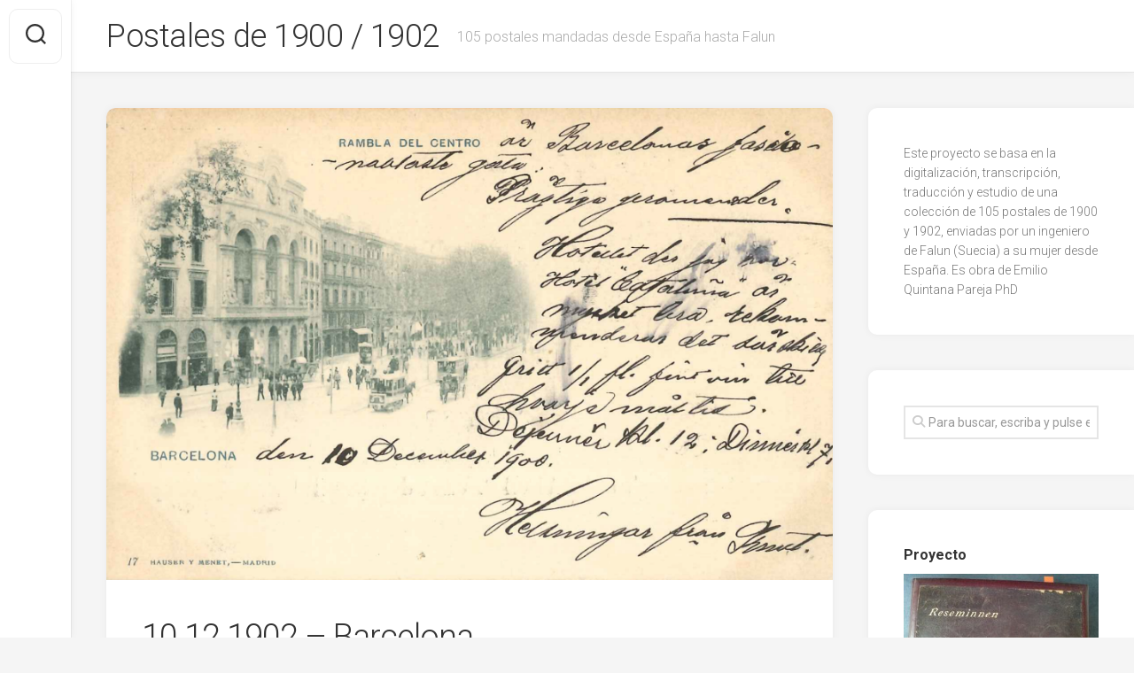

--- FILE ---
content_type: text/html; charset=UTF-8
request_url: https://1902.nordismo.se/2022/05/07/10-12-1902-barcelona/
body_size: 13177
content:
<!DOCTYPE html> 
<html class="no-js" lang="es">

<head>
	<meta charset="UTF-8">
	<meta name="viewport" content="width=device-width, initial-scale=1.0">
	<link rel="profile" href="https://gmpg.org/xfn/11">
		<link rel="pingback" href="https://1902.nordismo.se/xmlrpc.php">
		
	<title>10.12.1902 &#8211; Barcelona &#8211; Postales de 1900 / 1902</title>
<meta name='robots' content='max-image-preview:large' />
<script>document.documentElement.className = document.documentElement.className.replace("no-js","js");</script>
<link rel='dns-prefetch' href='//stats.wp.com' />
<link rel='dns-prefetch' href='//fonts.googleapis.com' />
<link rel='preconnect' href='//c0.wp.com' />
<link rel="alternate" type="application/rss+xml" title="Postales de 1900 / 1902 &raquo; Feed" href="https://1902.nordismo.se/feed/" />
<link rel="alternate" type="application/rss+xml" title="Postales de 1900 / 1902 &raquo; Feed de los comentarios" href="https://1902.nordismo.se/comments/feed/" />
<link rel="alternate" type="application/rss+xml" title="Postales de 1900 / 1902 &raquo; Comentario 10.12.1902 &#8211; Barcelona del feed" href="https://1902.nordismo.se/2022/05/07/10-12-1902-barcelona/feed/" />
<link rel="alternate" title="oEmbed (JSON)" type="application/json+oembed" href="https://1902.nordismo.se/wp-json/oembed/1.0/embed?url=https%3A%2F%2F1902.nordismo.se%2F2022%2F05%2F07%2F10-12-1902-barcelona%2F" />
<link rel="alternate" title="oEmbed (XML)" type="text/xml+oembed" href="https://1902.nordismo.se/wp-json/oembed/1.0/embed?url=https%3A%2F%2F1902.nordismo.se%2F2022%2F05%2F07%2F10-12-1902-barcelona%2F&#038;format=xml" />
<style id='wp-img-auto-sizes-contain-inline-css' type='text/css'>
img:is([sizes=auto i],[sizes^="auto," i]){contain-intrinsic-size:3000px 1500px}
/*# sourceURL=wp-img-auto-sizes-contain-inline-css */
</style>
<style id='wp-emoji-styles-inline-css' type='text/css'>

	img.wp-smiley, img.emoji {
		display: inline !important;
		border: none !important;
		box-shadow: none !important;
		height: 1em !important;
		width: 1em !important;
		margin: 0 0.07em !important;
		vertical-align: -0.1em !important;
		background: none !important;
		padding: 0 !important;
	}
/*# sourceURL=wp-emoji-styles-inline-css */
</style>
<style id='wp-block-library-inline-css' type='text/css'>
:root{--wp-block-synced-color:#7a00df;--wp-block-synced-color--rgb:122,0,223;--wp-bound-block-color:var(--wp-block-synced-color);--wp-editor-canvas-background:#ddd;--wp-admin-theme-color:#007cba;--wp-admin-theme-color--rgb:0,124,186;--wp-admin-theme-color-darker-10:#006ba1;--wp-admin-theme-color-darker-10--rgb:0,107,160.5;--wp-admin-theme-color-darker-20:#005a87;--wp-admin-theme-color-darker-20--rgb:0,90,135;--wp-admin-border-width-focus:2px}@media (min-resolution:192dpi){:root{--wp-admin-border-width-focus:1.5px}}.wp-element-button{cursor:pointer}:root .has-very-light-gray-background-color{background-color:#eee}:root .has-very-dark-gray-background-color{background-color:#313131}:root .has-very-light-gray-color{color:#eee}:root .has-very-dark-gray-color{color:#313131}:root .has-vivid-green-cyan-to-vivid-cyan-blue-gradient-background{background:linear-gradient(135deg,#00d084,#0693e3)}:root .has-purple-crush-gradient-background{background:linear-gradient(135deg,#34e2e4,#4721fb 50%,#ab1dfe)}:root .has-hazy-dawn-gradient-background{background:linear-gradient(135deg,#faaca8,#dad0ec)}:root .has-subdued-olive-gradient-background{background:linear-gradient(135deg,#fafae1,#67a671)}:root .has-atomic-cream-gradient-background{background:linear-gradient(135deg,#fdd79a,#004a59)}:root .has-nightshade-gradient-background{background:linear-gradient(135deg,#330968,#31cdcf)}:root .has-midnight-gradient-background{background:linear-gradient(135deg,#020381,#2874fc)}:root{--wp--preset--font-size--normal:16px;--wp--preset--font-size--huge:42px}.has-regular-font-size{font-size:1em}.has-larger-font-size{font-size:2.625em}.has-normal-font-size{font-size:var(--wp--preset--font-size--normal)}.has-huge-font-size{font-size:var(--wp--preset--font-size--huge)}.has-text-align-center{text-align:center}.has-text-align-left{text-align:left}.has-text-align-right{text-align:right}.has-fit-text{white-space:nowrap!important}#end-resizable-editor-section{display:none}.aligncenter{clear:both}.items-justified-left{justify-content:flex-start}.items-justified-center{justify-content:center}.items-justified-right{justify-content:flex-end}.items-justified-space-between{justify-content:space-between}.screen-reader-text{border:0;clip-path:inset(50%);height:1px;margin:-1px;overflow:hidden;padding:0;position:absolute;width:1px;word-wrap:normal!important}.screen-reader-text:focus{background-color:#ddd;clip-path:none;color:#444;display:block;font-size:1em;height:auto;left:5px;line-height:normal;padding:15px 23px 14px;text-decoration:none;top:5px;width:auto;z-index:100000}html :where(.has-border-color){border-style:solid}html :where([style*=border-top-color]){border-top-style:solid}html :where([style*=border-right-color]){border-right-style:solid}html :where([style*=border-bottom-color]){border-bottom-style:solid}html :where([style*=border-left-color]){border-left-style:solid}html :where([style*=border-width]){border-style:solid}html :where([style*=border-top-width]){border-top-style:solid}html :where([style*=border-right-width]){border-right-style:solid}html :where([style*=border-bottom-width]){border-bottom-style:solid}html :where([style*=border-left-width]){border-left-style:solid}html :where(img[class*=wp-image-]){height:auto;max-width:100%}:where(figure){margin:0 0 1em}html :where(.is-position-sticky){--wp-admin--admin-bar--position-offset:var(--wp-admin--admin-bar--height,0px)}@media screen and (max-width:600px){html :where(.is-position-sticky){--wp-admin--admin-bar--position-offset:0px}}

/*# sourceURL=wp-block-library-inline-css */
</style><style id='global-styles-inline-css' type='text/css'>
:root{--wp--preset--aspect-ratio--square: 1;--wp--preset--aspect-ratio--4-3: 4/3;--wp--preset--aspect-ratio--3-4: 3/4;--wp--preset--aspect-ratio--3-2: 3/2;--wp--preset--aspect-ratio--2-3: 2/3;--wp--preset--aspect-ratio--16-9: 16/9;--wp--preset--aspect-ratio--9-16: 9/16;--wp--preset--color--black: #000000;--wp--preset--color--cyan-bluish-gray: #abb8c3;--wp--preset--color--white: #ffffff;--wp--preset--color--pale-pink: #f78da7;--wp--preset--color--vivid-red: #cf2e2e;--wp--preset--color--luminous-vivid-orange: #ff6900;--wp--preset--color--luminous-vivid-amber: #fcb900;--wp--preset--color--light-green-cyan: #7bdcb5;--wp--preset--color--vivid-green-cyan: #00d084;--wp--preset--color--pale-cyan-blue: #8ed1fc;--wp--preset--color--vivid-cyan-blue: #0693e3;--wp--preset--color--vivid-purple: #9b51e0;--wp--preset--gradient--vivid-cyan-blue-to-vivid-purple: linear-gradient(135deg,rgb(6,147,227) 0%,rgb(155,81,224) 100%);--wp--preset--gradient--light-green-cyan-to-vivid-green-cyan: linear-gradient(135deg,rgb(122,220,180) 0%,rgb(0,208,130) 100%);--wp--preset--gradient--luminous-vivid-amber-to-luminous-vivid-orange: linear-gradient(135deg,rgb(252,185,0) 0%,rgb(255,105,0) 100%);--wp--preset--gradient--luminous-vivid-orange-to-vivid-red: linear-gradient(135deg,rgb(255,105,0) 0%,rgb(207,46,46) 100%);--wp--preset--gradient--very-light-gray-to-cyan-bluish-gray: linear-gradient(135deg,rgb(238,238,238) 0%,rgb(169,184,195) 100%);--wp--preset--gradient--cool-to-warm-spectrum: linear-gradient(135deg,rgb(74,234,220) 0%,rgb(151,120,209) 20%,rgb(207,42,186) 40%,rgb(238,44,130) 60%,rgb(251,105,98) 80%,rgb(254,248,76) 100%);--wp--preset--gradient--blush-light-purple: linear-gradient(135deg,rgb(255,206,236) 0%,rgb(152,150,240) 100%);--wp--preset--gradient--blush-bordeaux: linear-gradient(135deg,rgb(254,205,165) 0%,rgb(254,45,45) 50%,rgb(107,0,62) 100%);--wp--preset--gradient--luminous-dusk: linear-gradient(135deg,rgb(255,203,112) 0%,rgb(199,81,192) 50%,rgb(65,88,208) 100%);--wp--preset--gradient--pale-ocean: linear-gradient(135deg,rgb(255,245,203) 0%,rgb(182,227,212) 50%,rgb(51,167,181) 100%);--wp--preset--gradient--electric-grass: linear-gradient(135deg,rgb(202,248,128) 0%,rgb(113,206,126) 100%);--wp--preset--gradient--midnight: linear-gradient(135deg,rgb(2,3,129) 0%,rgb(40,116,252) 100%);--wp--preset--font-size--small: 13px;--wp--preset--font-size--medium: 20px;--wp--preset--font-size--large: 36px;--wp--preset--font-size--x-large: 42px;--wp--preset--spacing--20: 0.44rem;--wp--preset--spacing--30: 0.67rem;--wp--preset--spacing--40: 1rem;--wp--preset--spacing--50: 1.5rem;--wp--preset--spacing--60: 2.25rem;--wp--preset--spacing--70: 3.38rem;--wp--preset--spacing--80: 5.06rem;--wp--preset--shadow--natural: 6px 6px 9px rgba(0, 0, 0, 0.2);--wp--preset--shadow--deep: 12px 12px 50px rgba(0, 0, 0, 0.4);--wp--preset--shadow--sharp: 6px 6px 0px rgba(0, 0, 0, 0.2);--wp--preset--shadow--outlined: 6px 6px 0px -3px rgb(255, 255, 255), 6px 6px rgb(0, 0, 0);--wp--preset--shadow--crisp: 6px 6px 0px rgb(0, 0, 0);}:where(.is-layout-flex){gap: 0.5em;}:where(.is-layout-grid){gap: 0.5em;}body .is-layout-flex{display: flex;}.is-layout-flex{flex-wrap: wrap;align-items: center;}.is-layout-flex > :is(*, div){margin: 0;}body .is-layout-grid{display: grid;}.is-layout-grid > :is(*, div){margin: 0;}:where(.wp-block-columns.is-layout-flex){gap: 2em;}:where(.wp-block-columns.is-layout-grid){gap: 2em;}:where(.wp-block-post-template.is-layout-flex){gap: 1.25em;}:where(.wp-block-post-template.is-layout-grid){gap: 1.25em;}.has-black-color{color: var(--wp--preset--color--black) !important;}.has-cyan-bluish-gray-color{color: var(--wp--preset--color--cyan-bluish-gray) !important;}.has-white-color{color: var(--wp--preset--color--white) !important;}.has-pale-pink-color{color: var(--wp--preset--color--pale-pink) !important;}.has-vivid-red-color{color: var(--wp--preset--color--vivid-red) !important;}.has-luminous-vivid-orange-color{color: var(--wp--preset--color--luminous-vivid-orange) !important;}.has-luminous-vivid-amber-color{color: var(--wp--preset--color--luminous-vivid-amber) !important;}.has-light-green-cyan-color{color: var(--wp--preset--color--light-green-cyan) !important;}.has-vivid-green-cyan-color{color: var(--wp--preset--color--vivid-green-cyan) !important;}.has-pale-cyan-blue-color{color: var(--wp--preset--color--pale-cyan-blue) !important;}.has-vivid-cyan-blue-color{color: var(--wp--preset--color--vivid-cyan-blue) !important;}.has-vivid-purple-color{color: var(--wp--preset--color--vivid-purple) !important;}.has-black-background-color{background-color: var(--wp--preset--color--black) !important;}.has-cyan-bluish-gray-background-color{background-color: var(--wp--preset--color--cyan-bluish-gray) !important;}.has-white-background-color{background-color: var(--wp--preset--color--white) !important;}.has-pale-pink-background-color{background-color: var(--wp--preset--color--pale-pink) !important;}.has-vivid-red-background-color{background-color: var(--wp--preset--color--vivid-red) !important;}.has-luminous-vivid-orange-background-color{background-color: var(--wp--preset--color--luminous-vivid-orange) !important;}.has-luminous-vivid-amber-background-color{background-color: var(--wp--preset--color--luminous-vivid-amber) !important;}.has-light-green-cyan-background-color{background-color: var(--wp--preset--color--light-green-cyan) !important;}.has-vivid-green-cyan-background-color{background-color: var(--wp--preset--color--vivid-green-cyan) !important;}.has-pale-cyan-blue-background-color{background-color: var(--wp--preset--color--pale-cyan-blue) !important;}.has-vivid-cyan-blue-background-color{background-color: var(--wp--preset--color--vivid-cyan-blue) !important;}.has-vivid-purple-background-color{background-color: var(--wp--preset--color--vivid-purple) !important;}.has-black-border-color{border-color: var(--wp--preset--color--black) !important;}.has-cyan-bluish-gray-border-color{border-color: var(--wp--preset--color--cyan-bluish-gray) !important;}.has-white-border-color{border-color: var(--wp--preset--color--white) !important;}.has-pale-pink-border-color{border-color: var(--wp--preset--color--pale-pink) !important;}.has-vivid-red-border-color{border-color: var(--wp--preset--color--vivid-red) !important;}.has-luminous-vivid-orange-border-color{border-color: var(--wp--preset--color--luminous-vivid-orange) !important;}.has-luminous-vivid-amber-border-color{border-color: var(--wp--preset--color--luminous-vivid-amber) !important;}.has-light-green-cyan-border-color{border-color: var(--wp--preset--color--light-green-cyan) !important;}.has-vivid-green-cyan-border-color{border-color: var(--wp--preset--color--vivid-green-cyan) !important;}.has-pale-cyan-blue-border-color{border-color: var(--wp--preset--color--pale-cyan-blue) !important;}.has-vivid-cyan-blue-border-color{border-color: var(--wp--preset--color--vivid-cyan-blue) !important;}.has-vivid-purple-border-color{border-color: var(--wp--preset--color--vivid-purple) !important;}.has-vivid-cyan-blue-to-vivid-purple-gradient-background{background: var(--wp--preset--gradient--vivid-cyan-blue-to-vivid-purple) !important;}.has-light-green-cyan-to-vivid-green-cyan-gradient-background{background: var(--wp--preset--gradient--light-green-cyan-to-vivid-green-cyan) !important;}.has-luminous-vivid-amber-to-luminous-vivid-orange-gradient-background{background: var(--wp--preset--gradient--luminous-vivid-amber-to-luminous-vivid-orange) !important;}.has-luminous-vivid-orange-to-vivid-red-gradient-background{background: var(--wp--preset--gradient--luminous-vivid-orange-to-vivid-red) !important;}.has-very-light-gray-to-cyan-bluish-gray-gradient-background{background: var(--wp--preset--gradient--very-light-gray-to-cyan-bluish-gray) !important;}.has-cool-to-warm-spectrum-gradient-background{background: var(--wp--preset--gradient--cool-to-warm-spectrum) !important;}.has-blush-light-purple-gradient-background{background: var(--wp--preset--gradient--blush-light-purple) !important;}.has-blush-bordeaux-gradient-background{background: var(--wp--preset--gradient--blush-bordeaux) !important;}.has-luminous-dusk-gradient-background{background: var(--wp--preset--gradient--luminous-dusk) !important;}.has-pale-ocean-gradient-background{background: var(--wp--preset--gradient--pale-ocean) !important;}.has-electric-grass-gradient-background{background: var(--wp--preset--gradient--electric-grass) !important;}.has-midnight-gradient-background{background: var(--wp--preset--gradient--midnight) !important;}.has-small-font-size{font-size: var(--wp--preset--font-size--small) !important;}.has-medium-font-size{font-size: var(--wp--preset--font-size--medium) !important;}.has-large-font-size{font-size: var(--wp--preset--font-size--large) !important;}.has-x-large-font-size{font-size: var(--wp--preset--font-size--x-large) !important;}
/*# sourceURL=global-styles-inline-css */
</style>

<style id='classic-theme-styles-inline-css' type='text/css'>
/*! This file is auto-generated */
.wp-block-button__link{color:#fff;background-color:#32373c;border-radius:9999px;box-shadow:none;text-decoration:none;padding:calc(.667em + 2px) calc(1.333em + 2px);font-size:1.125em}.wp-block-file__button{background:#32373c;color:#fff;text-decoration:none}
/*# sourceURL=/wp-includes/css/classic-themes.min.css */
</style>
<link rel='stylesheet' id='gridzone-style-css' href='https://usercontent.one/wp/1902.nordismo.se/wp-content/themes/gridzone/style.css?ver=6.9' type='text/css' media='all' />
<style id='gridzone-style-inline-css' type='text/css'>
body { font-family: "Roboto", Arial, sans-serif; }

/*# sourceURL=gridzone-style-inline-css */
</style>
<link rel='stylesheet' id='gridzone-responsive-css' href='https://usercontent.one/wp/1902.nordismo.se/wp-content/themes/gridzone/responsive.css?ver=6.9' type='text/css' media='all' />
<link rel='stylesheet' id='gridzone-font-awesome-css' href='https://usercontent.one/wp/1902.nordismo.se/wp-content/themes/gridzone/fonts/all.min.css?ver=6.9' type='text/css' media='all' />
<link rel='stylesheet' id='roboto-css' href='//fonts.googleapis.com/css?family=Roboto%3A400%2C300italic%2C300%2C400italic%2C700&#038;subset=latin%2Clatin-ext&#038;ver=6.9' type='text/css' media='all' />
<link rel='stylesheet' id='sharedaddy-css' href='https://c0.wp.com/p/jetpack/15.4/modules/sharedaddy/sharing.css' type='text/css' media='all' />
<link rel='stylesheet' id='social-logos-css' href='https://c0.wp.com/p/jetpack/15.4/_inc/social-logos/social-logos.min.css' type='text/css' media='all' />
<script type="text/javascript" src="https://c0.wp.com/c/6.9/wp-includes/js/jquery/jquery.min.js" id="jquery-core-js"></script>
<script type="text/javascript" src="https://c0.wp.com/c/6.9/wp-includes/js/jquery/jquery-migrate.min.js" id="jquery-migrate-js"></script>
<script type="text/javascript" src="https://usercontent.one/wp/1902.nordismo.se/wp-content/plugins/fd-footnotes/fdfootnotes.js?ver=1.34" id="fdfootnote_script-js"></script>
<script type="text/javascript" src="https://usercontent.one/wp/1902.nordismo.se/wp-content/themes/gridzone/js/slick.min.js?ver=6.9" id="gridzone-slick-js"></script>
<link rel="https://api.w.org/" href="https://1902.nordismo.se/wp-json/" /><link rel="alternate" title="JSON" type="application/json" href="https://1902.nordismo.se/wp-json/wp/v2/posts/395" /><link rel="EditURI" type="application/rsd+xml" title="RSD" href="https://1902.nordismo.se/xmlrpc.php?rsd" />
<meta name="generator" content="WordPress 6.9" />
<link rel="canonical" href="https://1902.nordismo.se/2022/05/07/10-12-1902-barcelona/" />
<link rel='shortlink' href='https://1902.nordismo.se/?p=395' />
<style>[class*=" icon-oc-"],[class^=icon-oc-]{speak:none;font-style:normal;font-weight:400;font-variant:normal;text-transform:none;line-height:1;-webkit-font-smoothing:antialiased;-moz-osx-font-smoothing:grayscale}.icon-oc-one-com-white-32px-fill:before{content:"901"}.icon-oc-one-com:before{content:"900"}#one-com-icon,.toplevel_page_onecom-wp .wp-menu-image{speak:none;display:flex;align-items:center;justify-content:center;text-transform:none;line-height:1;-webkit-font-smoothing:antialiased;-moz-osx-font-smoothing:grayscale}.onecom-wp-admin-bar-item>a,.toplevel_page_onecom-wp>.wp-menu-name{font-size:16px;font-weight:400;line-height:1}.toplevel_page_onecom-wp>.wp-menu-name img{width:69px;height:9px;}.wp-submenu-wrap.wp-submenu>.wp-submenu-head>img{width:88px;height:auto}.onecom-wp-admin-bar-item>a img{height:7px!important}.onecom-wp-admin-bar-item>a img,.toplevel_page_onecom-wp>.wp-menu-name img{opacity:.8}.onecom-wp-admin-bar-item.hover>a img,.toplevel_page_onecom-wp.wp-has-current-submenu>.wp-menu-name img,li.opensub>a.toplevel_page_onecom-wp>.wp-menu-name img{opacity:1}#one-com-icon:before,.onecom-wp-admin-bar-item>a:before,.toplevel_page_onecom-wp>.wp-menu-image:before{content:'';position:static!important;background-color:rgba(240,245,250,.4);border-radius:102px;width:18px;height:18px;padding:0!important}.onecom-wp-admin-bar-item>a:before{width:14px;height:14px}.onecom-wp-admin-bar-item.hover>a:before,.toplevel_page_onecom-wp.opensub>a>.wp-menu-image:before,.toplevel_page_onecom-wp.wp-has-current-submenu>.wp-menu-image:before{background-color:#76b82a}.onecom-wp-admin-bar-item>a{display:inline-flex!important;align-items:center;justify-content:center}#one-com-logo-wrapper{font-size:4em}#one-com-icon{vertical-align:middle}.imagify-welcome{display:none !important;}</style>	<style>img#wpstats{display:none}</style>
		
<!-- Jetpack Open Graph Tags -->
<meta property="og:type" content="article" />
<meta property="og:title" content="10.12.1902 &#8211; Barcelona" />
<meta property="og:url" content="https://1902.nordismo.se/2022/05/07/10-12-1902-barcelona/" />
<meta property="og:description" content="Rambla del centro är Barcelonas fasionablaste gata. Präktiga promenader. Hotellet der jag bor Hotel Cataluna är mycket bra, rekommenderar det särskilt. Fritt 1/1 fl. fint vin till hvarje måltid. De…" />
<meta property="article:published_time" content="2022-05-07T14:07:42+00:00" />
<meta property="article:modified_time" content="2022-11-04T16:41:36+00:00" />
<meta property="og:site_name" content="Postales de 1900 / 1902" />
<meta property="og:image" content="https://usercontent.one/wp/1902.nordismo.se/wp-content/uploads/2022/05/barcelona.101.12.ramblas.png" />
<meta property="og:image:width" content="1578" />
<meta property="og:image:height" content="1026" />
<meta property="og:image:alt" content="" />
<meta property="og:locale" content="es_ES" />
<meta name="twitter:text:title" content="10.12.1902 &#8211; Barcelona" />
<meta name="twitter:image" content="https://usercontent.one/wp/1902.nordismo.se/wp-content/uploads/2022/05/barcelona.101.12.ramblas.png?w=640" />
<meta name="twitter:card" content="summary_large_image" />

<!-- End Jetpack Open Graph Tags -->
<link rel="icon" href="https://usercontent.one/wp/1902.nordismo.se/wp-content/uploads/2022/04/cropped-proyecto-32x32.webp" sizes="32x32" />
<link rel="icon" href="https://usercontent.one/wp/1902.nordismo.se/wp-content/uploads/2022/04/cropped-proyecto-192x192.webp" sizes="192x192" />
<link rel="apple-touch-icon" href="https://usercontent.one/wp/1902.nordismo.se/wp-content/uploads/2022/04/cropped-proyecto-180x180.webp" />
<meta name="msapplication-TileImage" content="https://usercontent.one/wp/1902.nordismo.se/wp-content/uploads/2022/04/cropped-proyecto-270x270.webp" />
<style id="kirki-inline-styles"></style></head>

<body class="wp-singular post-template-default single single-post postid-395 single-format-image wp-theme-gridzone col-2cl full-width logged-out">


<a class="skip-link screen-reader-text" href="#page">Saltar al contenido</a>

<div id="wrapper">
	
	<div id="header-sticky">
		<header id="header" class="hide-on-scroll-down nav-menu-dropdown-left">

			<div class="group">
				<p class="site-title"><a href="https://1902.nordismo.se/" rel="home">Postales de 1900 / 1902</a></p>
									<p class="site-description">105 postales mandadas desde España hasta Falun</p>
								
								
								
			</div>
			
		</header><!--/#header-->
	</div><!--/#header-sticky-->
	
	<div class="sidebar s2 group">
					<div class="search-trap-focus">
				<button class="toggle-search" data-target=".search-trap-focus">
					<svg class="svg-icon" id="svg-search" aria-hidden="true" role="img" focusable="false" xmlns="http://www.w3.org/2000/svg" width="23" height="23" viewBox="0 0 23 23"><path d="M38.710696,48.0601792 L43,52.3494831 L41.3494831,54 L37.0601792,49.710696 C35.2632422,51.1481185 32.9839107,52.0076499 30.5038249,52.0076499 C24.7027226,52.0076499 20,47.3049272 20,41.5038249 C20,35.7027226 24.7027226,31 30.5038249,31 C36.3049272,31 41.0076499,35.7027226 41.0076499,41.5038249 C41.0076499,43.9839107 40.1481185,46.2632422 38.710696,48.0601792 Z M36.3875844,47.1716785 C37.8030221,45.7026647 38.6734666,43.7048964 38.6734666,41.5038249 C38.6734666,36.9918565 35.0157934,33.3341833 30.5038249,33.3341833 C25.9918565,33.3341833 22.3341833,36.9918565 22.3341833,41.5038249 C22.3341833,46.0157934 25.9918565,49.6734666 30.5038249,49.6734666 C32.7048964,49.6734666 34.7026647,48.8030221 36.1716785,47.3875844 C36.2023931,47.347638 36.2360451,47.3092237 36.2726343,47.2726343 C36.3092237,47.2360451 36.347638,47.2023931 36.3875844,47.1716785 Z" transform="translate(-20 -31)"></path></svg>
					<svg class="svg-icon" id="svg-close" aria-hidden="true" role="img" focusable="false" xmlns="http://www.w3.org/2000/svg" width="23" height="23" viewBox="0 0 16 16"><polygon fill="" fill-rule="evenodd" points="6.852 7.649 .399 1.195 1.445 .149 7.899 6.602 14.352 .149 15.399 1.195 8.945 7.649 15.399 14.102 14.352 15.149 7.899 8.695 1.445 15.149 .399 14.102"></polygon></svg>
				</button>
				<div class="search-expand">
					<div class="search-expand-inner">
						<form method="get" class="searchform themeform" action="https://1902.nordismo.se/">
	<div>
		<input type="text" class="search" name="s" onblur="if(this.value=='')this.value='Para buscar, escriba y pulse enter';" onfocus="if(this.value=='Para buscar, escriba y pulse enter')this.value='';" value="Para buscar, escriba y pulse enter" />
	</div>
</form>					</div>
				</div>
			</div>
										</div>
	
	
	<div class="container" id="page">
		<div class="container-inner">			
			<div class="main">
				<div class="main-inner group">
<div class="content">
	
			<article id="post-395" class="post-395 post type-post status-publish format-image has-post-thumbnail hentry category-2 category-barcelona category-comida post_format-post-format-image">	
			
			<div class="post-wrapper group">
				<div class="entry-media">
					



	<div class="post-format">
		<div class="image-container">
			<img width="940" height="611" src="https://usercontent.one/wp/1902.nordismo.se/wp-content/uploads/2022/05/barcelona.101.12.ramblas-940x611.png" class="attachment-gridzone-large-h size-gridzone-large-h wp-post-image" alt="" decoding="async" fetchpriority="high" srcset="https://usercontent.one/wp/1902.nordismo.se/wp-content/uploads/2022/05/barcelona.101.12.ramblas-940x611.png 940w, https://usercontent.one/wp/1902.nordismo.se/wp-content/uploads/2022/05/barcelona.101.12.ramblas-300x195.png 300w, https://usercontent.one/wp/1902.nordismo.se/wp-content/uploads/2022/05/barcelona.101.12.ramblas-1024x666.png 1024w, https://usercontent.one/wp/1902.nordismo.se/wp-content/uploads/2022/05/barcelona.101.12.ramblas-768x499.png 768w, https://usercontent.one/wp/1902.nordismo.se/wp-content/uploads/2022/05/barcelona.101.12.ramblas-1536x999.png 1536w, https://usercontent.one/wp/1902.nordismo.se/wp-content/uploads/2022/05/barcelona.101.12.ramblas-520x338.png 520w, https://usercontent.one/wp/1902.nordismo.se/wp-content/uploads/2022/05/barcelona.101.12.ramblas.png 1578w" sizes="(max-width: 940px) 100vw, 940px" />		</div>
	</div>
	




				</div>
				<header class="entry-header group">
					<h1 class="entry-title">10.12.1902 &#8211; Barcelona</h1>
					<div class="entry-meta">
						<span class="entry-date"><i class="far fa-calendar"></i>07/05/2022</span>
													<span class="entry-comments"><i class="far fa-comment"></i><a href="https://1902.nordismo.se/2022/05/07/10-12-1902-barcelona/#respond">0</a></span>
												<span class="entry-author"><i class="far fa-user"></i><a href="https://1902.nordismo.se/author/admin/" title="Entradas de Emilio Quintana Pareja" rel="author">Emilio Quintana Pareja</a></span>
						<span class="entry-category"><a href="https://1902.nordismo.se/category/1900/" rel="category tag">1900</a> <a href="https://1902.nordismo.se/category/barcelona/" rel="category tag">Barcelona</a> <a href="https://1902.nordismo.se/category/comida/" rel="category tag">comida</a></span>
					</div>
				</header>
				<div class="entry-content">
					<div class="entry themeform">	
						<p>Rambla del centro är Barcelonas fasionablaste gata. Präktiga promenader.<br />
Hotellet der jag bor Hotel Cataluna är mycket bra, rekommenderar det särskilt. Fritt 1/1 fl. fint vin till hvarje måltid. Dejeunér kl.12: Dinner kl. 7.<br />
Helsningar från Knut. </p>
<p><img decoding="async" src="https://usercontent.one/wp/1902.nordismo.se/wp-content/uploads/2022/05/ramblasbarcelona-10.12b.png" alt="" width="1578" height="1020" class="alignnone size-full wp-image-593" srcset="https://usercontent.one/wp/1902.nordismo.se/wp-content/uploads/2022/05/ramblasbarcelona-10.12b.png 1578w, https://usercontent.one/wp/1902.nordismo.se/wp-content/uploads/2022/05/ramblasbarcelona-10.12b-300x194.png 300w, https://usercontent.one/wp/1902.nordismo.se/wp-content/uploads/2022/05/ramblasbarcelona-10.12b-1024x662.png 1024w, https://usercontent.one/wp/1902.nordismo.se/wp-content/uploads/2022/05/ramblasbarcelona-10.12b-768x496.png 768w, https://usercontent.one/wp/1902.nordismo.se/wp-content/uploads/2022/05/ramblasbarcelona-10.12b-1536x993.png 1536w, https://usercontent.one/wp/1902.nordismo.se/wp-content/uploads/2022/05/ramblasbarcelona-10.12b-520x336.png 520w, https://usercontent.one/wp/1902.nordismo.se/wp-content/uploads/2022/05/ramblasbarcelona-10.12b-940x608.png 940w" sizes="(max-width: 1578px) 100vw, 1578px" /></p>
<div class="sharedaddy sd-sharing-enabled"><div class="robots-nocontent sd-block sd-social sd-social-icon-text sd-sharing"><div class="sd-content"><ul><li class="share-twitter"><a rel="nofollow noopener noreferrer"
				data-shared="sharing-twitter-395"
				class="share-twitter sd-button share-icon"
				href="https://1902.nordismo.se/2022/05/07/10-12-1902-barcelona/?share=twitter"
				target="_blank"
				aria-labelledby="sharing-twitter-395"
				>
				<span id="sharing-twitter-395" hidden>Haz clic para compartir en X (Se abre en una ventana nueva)</span>
				<span>X</span>
			</a></li><li class="share-print"><a rel="nofollow noopener noreferrer"
				data-shared="sharing-print-395"
				class="share-print sd-button share-icon"
				href="https://1902.nordismo.se/2022/05/07/10-12-1902-barcelona/#print?share=print"
				target="_blank"
				aria-labelledby="sharing-print-395"
				>
				<span id="sharing-print-395" hidden>Haz clic para imprimir (Se abre en una ventana nueva)</span>
				<span>Imprimir</span>
			</a></li><li class="share-facebook"><a rel="nofollow noopener noreferrer"
				data-shared="sharing-facebook-395"
				class="share-facebook sd-button share-icon"
				href="https://1902.nordismo.se/2022/05/07/10-12-1902-barcelona/?share=facebook"
				target="_blank"
				aria-labelledby="sharing-facebook-395"
				>
				<span id="sharing-facebook-395" hidden>Haz clic para compartir en Facebook (Se abre en una ventana nueva)</span>
				<span>Facebook</span>
			</a></li><li class="share-email"><a rel="nofollow noopener noreferrer"
				data-shared="sharing-email-395"
				class="share-email sd-button share-icon"
				href="mailto:?subject=%5BEntrada%20compartida%5D%2010.12.1902%20-%20Barcelona&#038;body=https%3A%2F%2F1902.nordismo.se%2F2022%2F05%2F07%2F10-12-1902-barcelona%2F&#038;share=email"
				target="_blank"
				aria-labelledby="sharing-email-395"
				data-email-share-error-title="¿Tienes un correo electrónico configurado?" data-email-share-error-text="Si tienes problemas al compartir por correo electrónico, es posible que sea porque no tengas un correo electrónico configurado en tu navegador. Puede que tengas que crear un nuevo correo electrónico tú mismo." data-email-share-nonce="b7b6329619" data-email-share-track-url="https://1902.nordismo.se/2022/05/07/10-12-1902-barcelona/?share=email">
				<span id="sharing-email-395" hidden>Haz clic para enviar un enlace por correo electrónico a un amigo (Se abre en una ventana nueva)</span>
				<span>Correo electrónico</span>
			</a></li><li class="share-end"></li></ul></div></div></div>												<div class="clear"></div>				
					</div><!--/.entry-->
				</div>
				<div class="entry-footer group">
					
										
					<div class="clear"></div>
					
										
					
	<div class="sharrre-container sharrre-header group">
		<span>Share</span>
		<div id="twitter" class="sharrre">
			<a class="box group" href="https://twitter.com/intent/tweet?url=https://1902.nordismo.se/2022/05/07/10-12-1902-barcelona/&text=10.12.1902 &#8211; Barcelona" title="Share on X">
				<div class="count"><i class="fas fa-plus"></i></div><div class="share"><i class="fab fa-x-twitter"></i></div>
			</a>
		</div>
		<div id="facebook" class="sharrre">
			<a class="box group" href="https://www.facebook.com/sharer/sharer.php?u=https://1902.nordismo.se/2022/05/07/10-12-1902-barcelona/" title="Share on Facebook">
				<div class="count"><i class="fas fa-plus"></i></div><div class="share"><i class="fab fa-facebook-square"></i></div>
			</a>
		</div>
		<div id="pinterest" class="sharrre">
			<a class="box group" href="https://pinterest.com/pin/create/button/?url=https://1902.nordismo.se/2022/05/07/10-12-1902-barcelona/&media=&description=10.12.1902 &#8211; Barcelona" title="Share on Pinterest">
				<div class="count"><i class="fas fa-plus"></i></div><div class="share"><i class="fab fa-pinterest"></i></div>
			</a>
		</div>
		<div id="linkedin" class="sharrre">
			<a class="box group" href="https://www.linkedin.com/shareArticle?mini=true&url=https://1902.nordismo.se/2022/05/07/10-12-1902-barcelona/" title="Share on LinkedIn">
				<div class="count"><i class="fas fa-plus"></i></div><div class="share"><i class="fab fa-linkedin"></i></div>
			</a>
		</div>
	</div><!--/.sharrre-container-->
	
						
						<ul class="post-nav group">
		<li class="next"><a href="https://1902.nordismo.se/2022/05/07/21-12-1900-granada/" rel="next"><i class="fas fa-chevron-right"></i><strong>Siguiente</strong> <span>21.12.1900 &#8211; Granada</span></a></li>
		<li class="previous"><a href="https://1902.nordismo.se/2022/05/07/10-12-1900-barcelona-3/" rel="prev"><i class="fas fa-chevron-left"></i><strong>Anterior</strong> <span>10.12.1900 &#8211; Barcelona</span></a></li>
	</ul>

					
<div id="comments" class="themeform">
	
	
					<!-- comments open, no comments -->
			
		
		<div id="respond" class="comment-respond">
		<h3 id="reply-title" class="comment-reply-title">Deja una respuesta <small><a rel="nofollow" id="cancel-comment-reply-link" href="/2022/05/07/10-12-1902-barcelona/#respond" style="display:none;">Cancelar la respuesta</a></small></h3><form action="https://1902.nordismo.se/wp-comments-post.php" method="post" id="commentform" class="comment-form"><p class="comment-notes"><span id="email-notes">Tu dirección de correo electrónico no será publicada.</span> <span class="required-field-message">Los campos obligatorios están marcados con <span class="required">*</span></span></p><p class="comment-form-comment"><label for="comment">Comentario <span class="required">*</span></label> <textarea id="comment" name="comment" cols="45" rows="8" maxlength="65525" required="required"></textarea></p><p class="comment-form-author"><label for="author">Nombre <span class="required">*</span></label> <input id="author" name="author" type="text" value="" size="30" maxlength="245" autocomplete="name" required="required" /></p>
<p class="comment-form-email"><label for="email">Correo electrónico <span class="required">*</span></label> <input id="email" name="email" type="text" value="" size="30" maxlength="100" aria-describedby="email-notes" autocomplete="email" required="required" /></p>
<p class="comment-form-url"><label for="url">Web</label> <input id="url" name="url" type="text" value="" size="30" maxlength="200" autocomplete="url" /></p>
<p class="comment-form-cookies-consent"><input id="wp-comment-cookies-consent" name="wp-comment-cookies-consent" type="checkbox" value="yes" /> <label for="wp-comment-cookies-consent">Guarda mi nombre, correo electrónico y web en este navegador para la próxima vez que comente.</label></p>
<p class="form-submit"><input name="submit" type="submit" id="submit" class="submit" value="Publicar el comentario" /> <input type='hidden' name='comment_post_ID' value='395' id='comment_post_ID' />
<input type='hidden' name='comment_parent' id='comment_parent' value='0' />
</p><p style="display: none;"><input type="hidden" id="akismet_comment_nonce" name="akismet_comment_nonce" value="41c5e1fe61" /></p><p style="display: none !important;" class="akismet-fields-container" data-prefix="ak_"><label>&#916;<textarea name="ak_hp_textarea" cols="45" rows="8" maxlength="100"></textarea></label><input type="hidden" id="ak_js_1" name="ak_js" value="36"/><script>document.getElementById( "ak_js_1" ).setAttribute( "value", ( new Date() ).getTime() );</script></p></form>	</div><!-- #respond -->
	
</div><!--/#comments-->					
				</div>
			</div>

		</article><!--/.post-->

		
<div class="masonry">
	
		<article id="post-346" class="masonry-item group post-346 post type-post status-publish format-image has-post-thumbnail hentry category-4 category-sevilla post_format-post-format-image">	
		<div class="masonry-inner">
			
			<div class="entry-top">
				<a class="entry-thumbnail" href="https://1902.nordismo.se/2022/05/05/27-02-1902-sevilla-2/">
											<img width="520" height="347" src="https://usercontent.one/wp/1902.nordismo.se/wp-content/uploads/2022/05/granada1-520x347.png" class="attachment-gridzone-medium size-gridzone-medium wp-post-image" alt="" decoding="async" />																								</a>
				<div class="entry-category"><a href="https://1902.nordismo.se/category/1902/" rel="category tag">1902</a> <a href="https://1902.nordismo.se/category/sevilla/" rel="category tag">Sevilla</a></div>
			</div>
			<h2 class="entry-title">
				<a href="https://1902.nordismo.se/2022/05/05/27-02-1902-sevilla-2/" rel="bookmark">27.02.1902 &#8211; Sevilla</a>
			</h2><!--/.entry-title-->
			
			<ul class="entry-meta group">
				<li class="entry-date"><i class="far fa-calendar"></i> 05/05/2022</li>
									<li class="entry-comments">
						<a class="entry-comments" href="https://1902.nordismo.se/2022/05/05/27-02-1902-sevilla-2/#respond"><i class="far fa-comment"></i><span>0</span></a>
					</li>
							</ul>
		
		</div>
	</article><!--/.post-->	
		<article id="post-157" class="masonry-item group post-157 post type-post status-publish format-image has-post-thumbnail hentry category-4 category-sevilla post_format-post-format-image">	
		<div class="masonry-inner">
			
			<div class="entry-top">
				<a class="entry-thumbnail" href="https://1902.nordismo.se/2022/04/28/27-02-1902-sevilla/">
											<img width="520" height="347" src="https://usercontent.one/wp/1902.nordismo.se/wp-content/uploads/2022/04/tarjeta2-1-520x347.png" class="attachment-gridzone-medium size-gridzone-medium wp-post-image" alt="" decoding="async" loading="lazy" />																								</a>
				<div class="entry-category"><a href="https://1902.nordismo.se/category/1902/" rel="category tag">1902</a> <a href="https://1902.nordismo.se/category/sevilla/" rel="category tag">Sevilla</a></div>
			</div>
			<h2 class="entry-title">
				<a href="https://1902.nordismo.se/2022/04/28/27-02-1902-sevilla/" rel="bookmark">04.03.1902 &#8211; Sevilla</a>
			</h2><!--/.entry-title-->
			
			<ul class="entry-meta group">
				<li class="entry-date"><i class="far fa-calendar"></i> 28/04/2022</li>
									<li class="entry-comments">
						<a class="entry-comments" href="https://1902.nordismo.se/2022/04/28/27-02-1902-sevilla/#respond"><i class="far fa-comment"></i><span>0</span></a>
					</li>
							</ul>
		
		</div>
	</article><!--/.post-->	
		<article id="post-123" class="masonry-item group post-123 post type-post status-publish format-standard has-post-thumbnail hentry category-2 category-madrid">	
		<div class="masonry-inner">
			
			<div class="entry-top">
				<a class="entry-thumbnail" href="https://1902.nordismo.se/2022/04/26/14-12-1900-madrid-2/">
											<img width="520" height="347" src="https://usercontent.one/wp/1902.nordismo.se/wp-content/uploads/2022/04/madrid1-520x347.png" class="attachment-gridzone-medium size-gridzone-medium wp-post-image" alt="" decoding="async" loading="lazy" />																								</a>
				<div class="entry-category"><a href="https://1902.nordismo.se/category/1900/" rel="category tag">1900</a> <a href="https://1902.nordismo.se/category/madrid/" rel="category tag">Madrid</a></div>
			</div>
			<h2 class="entry-title">
				<a href="https://1902.nordismo.se/2022/04/26/14-12-1900-madrid-2/" rel="bookmark">14.12.1900 &#8211; Madrid (3)</a>
			</h2><!--/.entry-title-->
			
			<ul class="entry-meta group">
				<li class="entry-date"><i class="far fa-calendar"></i> 26/04/2022</li>
									<li class="entry-comments">
						<a class="entry-comments" href="https://1902.nordismo.se/2022/04/26/14-12-1900-madrid-2/#respond"><i class="far fa-comment"></i><span>0</span></a>
					</li>
							</ul>
		
		</div>
	</article><!--/.post-->	
		<article id="post-141" class="masonry-item group post-141 post type-post status-publish format-standard has-post-thumbnail hentry category-2 category-alhambra category-granada">	
		<div class="masonry-inner">
			
			<div class="entry-top">
				<a class="entry-thumbnail" href="https://1902.nordismo.se/2022/04/26/21-12-1900-granada-alhambra-1/">
											<img width="520" height="347" src="https://usercontent.one/wp/1902.nordismo.se/wp-content/uploads/2022/04/granada21.12.19001-520x347.png" class="attachment-gridzone-medium size-gridzone-medium wp-post-image" alt="" decoding="async" loading="lazy" />																								</a>
				<div class="entry-category"><a href="https://1902.nordismo.se/category/1900/" rel="category tag">1900</a> <a href="https://1902.nordismo.se/category/alhambra/" rel="category tag">Alhambra</a> <a href="https://1902.nordismo.se/category/granada/" rel="category tag">Granada</a></div>
			</div>
			<h2 class="entry-title">
				<a href="https://1902.nordismo.se/2022/04/26/21-12-1900-granada-alhambra-1/" rel="bookmark">21.12.1900 Granada (Alhambra, 1)</a>
			</h2><!--/.entry-title-->
			
			<ul class="entry-meta group">
				<li class="entry-date"><i class="far fa-calendar"></i> 26/04/2022</li>
									<li class="entry-comments">
						<a class="entry-comments" href="https://1902.nordismo.se/2022/04/26/21-12-1900-granada-alhambra-1/#respond"><i class="far fa-comment"></i><span>0</span></a>
					</li>
							</ul>
		
		</div>
	</article><!--/.post-->	
		
</div>

		
</div><!--/.content-->


	<div class="sidebar s1">
		
		<div class="sidebar-content">

			<div id="block-7" class="widget widget_block">Este proyecto se basa en la digitalización, transcripción, traducción y estudio de una colección de 105 postales de 1900 y 1902, enviadas por un ingeniero de Falun (Suecia) a su mujer desde España. Es obra de <a href="https://www.emilioquintana.com/">Emilio Quintana Pareja</a> PhD</div><div id="search-2" class="widget widget_search"><form method="get" class="searchform themeform" action="https://1902.nordismo.se/">
	<div>
		<input type="text" class="search" name="s" onblur="if(this.value=='')this.value='Para buscar, escriba y pulse enter';" onfocus="if(this.value=='Para buscar, escriba y pulse enter')this.value='';" value="Para buscar, escriba y pulse enter" />
	</div>
</form></div><div id="media_image-2" class="widget widget_media_image"><h3 class="group"><span>Proyecto</span></h3><a href="https://1902.nordismo.se/proyecto/"><img width="300" height="225" src="https://usercontent.one/wp/1902.nordismo.se/wp-content/uploads/2022/04/album-300x225.jpeg" class="image wp-image-30  attachment-medium size-medium" alt="" style="max-width: 100%; height: auto;" decoding="async" loading="lazy" srcset="https://usercontent.one/wp/1902.nordismo.se/wp-content/uploads/2022/04/album-300x225.jpeg 300w, https://usercontent.one/wp/1902.nordismo.se/wp-content/uploads/2022/04/album-500x375.jpeg 500w, https://usercontent.one/wp/1902.nordismo.se/wp-content/uploads/2022/04/album.jpeg 640w" sizes="auto, (max-width: 300px) 100vw, 300px" /></a></div><div id="pages-2" class="widget widget_pages"><h3 class="group"><span>Páginas</span></h3>
			<ul>
				<li class="page_item page-item-528 page_item_has_children"><a href="https://1902.nordismo.se/bibliografia/">Bibliografía</a>
<ul class='children'>
	<li class="page_item page-item-822"><a href="https://1902.nordismo.se/bibliografia/ruben-dario-tarjetas-postales-1903/">Rubén Darío: La tarjeta postal (Buenos Aires, 1903)</a></li>
</ul>
</li>
<li class="page_item page-item-2"><a href="https://1902.nordismo.se/proyecto/">Descripción del proyecto</a></li>
<li class="page_item page-item-559"><a href="https://1902.nordismo.se/mapa/">Mapa</a></li>
			</ul>

			</div><div id="categories-2" class="widget widget_categories"><h3 class="group"><span>Localidades</span></h3>
			<ul>
					<li class="cat-item cat-item-2"><a href="https://1902.nordismo.se/category/1900/">1900</a>
</li>
	<li class="cat-item cat-item-25"><a href="https://1902.nordismo.se/category/1901/">1901</a>
</li>
	<li class="cat-item cat-item-4"><a href="https://1902.nordismo.se/category/1902/">1902</a>
</li>
	<li class="cat-item cat-item-11"><a href="https://1902.nordismo.se/category/alcazar-de-san-juan/">Alcázar de San Juan</a>
</li>
	<li class="cat-item cat-item-14"><a href="https://1902.nordismo.se/category/alhambra/">Alhambra</a>
</li>
	<li class="cat-item cat-item-23"><a href="https://1902.nordismo.se/category/badajoz/">Badajoz</a>
</li>
	<li class="cat-item cat-item-3"><a href="https://1902.nordismo.se/category/barcelona/">Barcelona</a>
</li>
	<li class="cat-item cat-item-8"><a href="https://1902.nordismo.se/category/brincola/">Bríncola</a>
</li>
	<li class="cat-item cat-item-20"><a href="https://1902.nordismo.se/category/cadiz/">Cádiz</a>
</li>
	<li class="cat-item cat-item-29"><a href="https://1902.nordismo.se/category/comida/">comida</a>
</li>
	<li class="cat-item cat-item-5"><a href="https://1902.nordismo.se/category/cordoba/">Córdoba</a>
</li>
	<li class="cat-item cat-item-18"><a href="https://1902.nordismo.se/category/pedroso/">El Pedroso</a>
</li>
	<li class="cat-item cat-item-19"><a href="https://1902.nordismo.se/category/fregenal-de-la-sierra/">Fregenal de la Sierra</a>
</li>
	<li class="cat-item cat-item-13"><a href="https://1902.nordismo.se/category/granada/">Granada</a>
</li>
	<li class="cat-item cat-item-15"><a href="https://1902.nordismo.se/category/huelva/">Huelva</a>
</li>
	<li class="cat-item cat-item-21"><a href="https://1902.nordismo.se/category/la-rabida/">La Rábida</a>
</li>
	<li class="cat-item cat-item-12"><a href="https://1902.nordismo.se/category/linares/">Linares</a>
</li>
	<li class="cat-item cat-item-7"><a href="https://1902.nordismo.se/category/madrid/">Madrid</a>
</li>
	<li class="cat-item cat-item-22"><a href="https://1902.nordismo.se/category/malaga/">Málaga</a>
</li>
	<li class="cat-item cat-item-26"><a href="https://1902.nordismo.se/category/mediterraneo/">Mediterráneo</a>
</li>
	<li class="cat-item cat-item-16"><a href="https://1902.nordismo.se/category/minas-de-cala/">Minas de Cala</a>
</li>
	<li class="cat-item cat-item-17"><a href="https://1902.nordismo.se/category/santa-olalla/">Santa Olalla</a>
</li>
	<li class="cat-item cat-item-6"><a href="https://1902.nordismo.se/category/sevilla/">Sevilla</a>
</li>
	<li class="cat-item cat-item-24"><a href="https://1902.nordismo.se/category/valladolid/">Valladolid</a>
</li>
	<li class="cat-item cat-item-10"><a href="https://1902.nordismo.se/category/zaragoza/">Zaragoza</a>
</li>
			</ul>

			</div><div id="meta-2" class="widget widget_meta"><h3 class="group"><span>Meta</span></h3>
		<ul>
						<li><a href="https://1902.nordismo.se/wp-login.php">Acceder</a></li>
			<li><a href="https://1902.nordismo.se/feed/">Feed de entradas</a></li>
			<li><a href="https://1902.nordismo.se/comments/feed/">Feed de comentarios</a></li>

			<li><a href="https://es.wordpress.org/">WordPress.org</a></li>
		</ul>

		</div>			
		</div><!--/.sidebar-content-->
		
	</div><!--/.sidebar-->
	

	</div><!-- #main .wrapper -->
	<footer id="colophon" role="contentinfo">
		
		<center>WP ⎢ <a href=https://1902.nordismo.se/wp-admin>Postales de 1900/1902</a> ⎢ 2026</center>	
			
	</footer><!-- #colophon -->
</div><!-- #page -->

<script type="speculationrules">
{"prefetch":[{"source":"document","where":{"and":[{"href_matches":"/*"},{"not":{"href_matches":["/wp-*.php","/wp-admin/*","/wp-content/uploads/*","/wp-content/*","/wp-content/plugins/*","/wp-content/themes/gridzone/*","/*\\?(.+)"]}},{"not":{"selector_matches":"a[rel~=\"nofollow\"]"}},{"not":{"selector_matches":".no-prefetch, .no-prefetch a"}}]},"eagerness":"conservative"}]}
</script>


	<script type="text/javascript">
		window.WPCOM_sharing_counts = {"https://1902.nordismo.se/2022/05/07/10-12-1902-barcelona/":395};
	</script>
					<script>
	/(trident|msie)/i.test(navigator.userAgent)&&document.getElementById&&window.addEventListener&&window.addEventListener("hashchange",function(){var t,e=location.hash.substring(1);/^[A-z0-9_-]+$/.test(e)&&(t=document.getElementById(e))&&(/^(?:a|select|input|button|textarea)$/i.test(t.tagName)||(t.tabIndex=-1),t.focus())},!1);
	</script>
	<script type="text/javascript" src="https://usercontent.one/wp/1902.nordismo.se/wp-content/themes/gridzone/js/jquery.fitvids.js?ver=6.9" id="gridzone-fitvids-js"></script>
<script type="text/javascript" src="https://usercontent.one/wp/1902.nordismo.se/wp-content/themes/gridzone/js/jq-sticky-anything.min.js?ver=6.9" id="gridzone-jq-sticky-anything-js"></script>
<script type="text/javascript" src="https://usercontent.one/wp/1902.nordismo.se/wp-content/themes/gridzone/js/imagesloaded.pkgd.min.js?ver=6.9" id="gridzone-imagesloaded-js"></script>
<script type="text/javascript" src="https://usercontent.one/wp/1902.nordismo.se/wp-content/themes/gridzone/js/masonry.pkgd.min.js?ver=6.9" id="gridzone-masonry-js"></script>
<script type="text/javascript" src="https://usercontent.one/wp/1902.nordismo.se/wp-content/themes/gridzone/js/scripts.js?ver=6.9" id="gridzone-scripts-js"></script>
<script type="text/javascript" src="https://c0.wp.com/c/6.9/wp-includes/js/comment-reply.min.js" id="comment-reply-js" async="async" data-wp-strategy="async" fetchpriority="low"></script>
<script type="text/javascript" src="https://usercontent.one/wp/1902.nordismo.se/wp-content/themes/gridzone/js/nav.js?ver=1696004892" id="gridzone-nav-script-js"></script>
<script type="text/javascript" id="jetpack-stats-js-before">
/* <![CDATA[ */
_stq = window._stq || [];
_stq.push([ "view", {"v":"ext","blog":"205154051","post":"395","tz":"0","srv":"1902.nordismo.se","j":"1:15.4"} ]);
_stq.push([ "clickTrackerInit", "205154051", "395" ]);
//# sourceURL=jetpack-stats-js-before
/* ]]> */
</script>
<script type="text/javascript" src="https://stats.wp.com/e-202604.js" id="jetpack-stats-js" defer="defer" data-wp-strategy="defer"></script>
<script defer type="text/javascript" src="https://usercontent.one/wp/1902.nordismo.se/wp-content/plugins/akismet/_inc/akismet-frontend.js?ver=1762992696" id="akismet-frontend-js"></script>
<script type="text/javascript" id="sharing-js-js-extra">
/* <![CDATA[ */
var sharing_js_options = {"lang":"es","counts":"1","is_stats_active":"1"};
//# sourceURL=sharing-js-js-extra
/* ]]> */
</script>
<script type="text/javascript" src="https://c0.wp.com/p/jetpack/15.4/_inc/build/sharedaddy/sharing.min.js" id="sharing-js-js"></script>
<script type="text/javascript" id="sharing-js-js-after">
/* <![CDATA[ */
var windowOpen;
			( function () {
				function matches( el, sel ) {
					return !! (
						el.matches && el.matches( sel ) ||
						el.msMatchesSelector && el.msMatchesSelector( sel )
					);
				}

				document.body.addEventListener( 'click', function ( event ) {
					if ( ! event.target ) {
						return;
					}

					var el;
					if ( matches( event.target, 'a.share-twitter' ) ) {
						el = event.target;
					} else if ( event.target.parentNode && matches( event.target.parentNode, 'a.share-twitter' ) ) {
						el = event.target.parentNode;
					}

					if ( el ) {
						event.preventDefault();

						// If there's another sharing window open, close it.
						if ( typeof windowOpen !== 'undefined' ) {
							windowOpen.close();
						}
						windowOpen = window.open( el.getAttribute( 'href' ), 'wpcomtwitter', 'menubar=1,resizable=1,width=600,height=350' );
						return false;
					}
				} );
			} )();
var windowOpen;
			( function () {
				function matches( el, sel ) {
					return !! (
						el.matches && el.matches( sel ) ||
						el.msMatchesSelector && el.msMatchesSelector( sel )
					);
				}

				document.body.addEventListener( 'click', function ( event ) {
					if ( ! event.target ) {
						return;
					}

					var el;
					if ( matches( event.target, 'a.share-facebook' ) ) {
						el = event.target;
					} else if ( event.target.parentNode && matches( event.target.parentNode, 'a.share-facebook' ) ) {
						el = event.target.parentNode;
					}

					if ( el ) {
						event.preventDefault();

						// If there's another sharing window open, close it.
						if ( typeof windowOpen !== 'undefined' ) {
							windowOpen.close();
						}
						windowOpen = window.open( el.getAttribute( 'href' ), 'wpcomfacebook', 'menubar=1,resizable=1,width=600,height=400' );
						return false;
					}
				} );
			} )();
//# sourceURL=sharing-js-js-after
/* ]]> */
</script>
<script id="wp-emoji-settings" type="application/json">
{"baseUrl":"https://s.w.org/images/core/emoji/17.0.2/72x72/","ext":".png","svgUrl":"https://s.w.org/images/core/emoji/17.0.2/svg/","svgExt":".svg","source":{"concatemoji":"https://1902.nordismo.se/wp-includes/js/wp-emoji-release.min.js?ver=6.9"}}
</script>
<script type="module">
/* <![CDATA[ */
/*! This file is auto-generated */
const a=JSON.parse(document.getElementById("wp-emoji-settings").textContent),o=(window._wpemojiSettings=a,"wpEmojiSettingsSupports"),s=["flag","emoji"];function i(e){try{var t={supportTests:e,timestamp:(new Date).valueOf()};sessionStorage.setItem(o,JSON.stringify(t))}catch(e){}}function c(e,t,n){e.clearRect(0,0,e.canvas.width,e.canvas.height),e.fillText(t,0,0);t=new Uint32Array(e.getImageData(0,0,e.canvas.width,e.canvas.height).data);e.clearRect(0,0,e.canvas.width,e.canvas.height),e.fillText(n,0,0);const a=new Uint32Array(e.getImageData(0,0,e.canvas.width,e.canvas.height).data);return t.every((e,t)=>e===a[t])}function p(e,t){e.clearRect(0,0,e.canvas.width,e.canvas.height),e.fillText(t,0,0);var n=e.getImageData(16,16,1,1);for(let e=0;e<n.data.length;e++)if(0!==n.data[e])return!1;return!0}function u(e,t,n,a){switch(t){case"flag":return n(e,"\ud83c\udff3\ufe0f\u200d\u26a7\ufe0f","\ud83c\udff3\ufe0f\u200b\u26a7\ufe0f")?!1:!n(e,"\ud83c\udde8\ud83c\uddf6","\ud83c\udde8\u200b\ud83c\uddf6")&&!n(e,"\ud83c\udff4\udb40\udc67\udb40\udc62\udb40\udc65\udb40\udc6e\udb40\udc67\udb40\udc7f","\ud83c\udff4\u200b\udb40\udc67\u200b\udb40\udc62\u200b\udb40\udc65\u200b\udb40\udc6e\u200b\udb40\udc67\u200b\udb40\udc7f");case"emoji":return!a(e,"\ud83e\u1fac8")}return!1}function f(e,t,n,a){let r;const o=(r="undefined"!=typeof WorkerGlobalScope&&self instanceof WorkerGlobalScope?new OffscreenCanvas(300,150):document.createElement("canvas")).getContext("2d",{willReadFrequently:!0}),s=(o.textBaseline="top",o.font="600 32px Arial",{});return e.forEach(e=>{s[e]=t(o,e,n,a)}),s}function r(e){var t=document.createElement("script");t.src=e,t.defer=!0,document.head.appendChild(t)}a.supports={everything:!0,everythingExceptFlag:!0},new Promise(t=>{let n=function(){try{var e=JSON.parse(sessionStorage.getItem(o));if("object"==typeof e&&"number"==typeof e.timestamp&&(new Date).valueOf()<e.timestamp+604800&&"object"==typeof e.supportTests)return e.supportTests}catch(e){}return null}();if(!n){if("undefined"!=typeof Worker&&"undefined"!=typeof OffscreenCanvas&&"undefined"!=typeof URL&&URL.createObjectURL&&"undefined"!=typeof Blob)try{var e="postMessage("+f.toString()+"("+[JSON.stringify(s),u.toString(),c.toString(),p.toString()].join(",")+"));",a=new Blob([e],{type:"text/javascript"});const r=new Worker(URL.createObjectURL(a),{name:"wpTestEmojiSupports"});return void(r.onmessage=e=>{i(n=e.data),r.terminate(),t(n)})}catch(e){}i(n=f(s,u,c,p))}t(n)}).then(e=>{for(const n in e)a.supports[n]=e[n],a.supports.everything=a.supports.everything&&a.supports[n],"flag"!==n&&(a.supports.everythingExceptFlag=a.supports.everythingExceptFlag&&a.supports[n]);var t;a.supports.everythingExceptFlag=a.supports.everythingExceptFlag&&!a.supports.flag,a.supports.everything||((t=a.source||{}).concatemoji?r(t.concatemoji):t.wpemoji&&t.twemoji&&(r(t.twemoji),r(t.wpemoji)))});
//# sourceURL=https://1902.nordismo.se/wp-includes/js/wp-emoji-loader.min.js
/* ]]> */
</script>
<script id="ocvars">var ocSiteMeta = {plugins: {"a3e4aa5d9179da09d8af9b6802f861a8": 1,"b904efd4c2b650207df23db3e5b40c86": 1,"a3fe9dc9824eccbd72b7e5263258ab2c": 1}}</script></body>
</html>